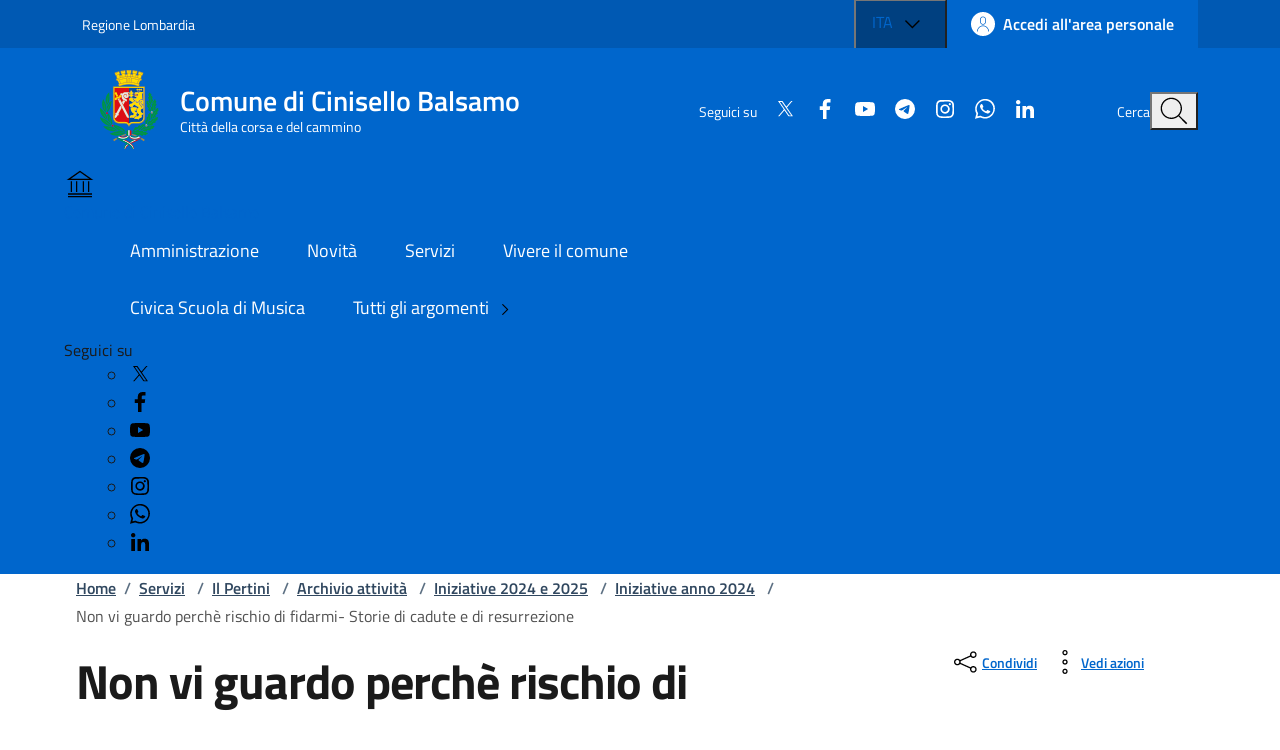

--- FILE ---
content_type: text/html; charset=utf-8
request_url: https://www.comune.cinisello-balsamo.mi.it/spip.php?article38552
body_size: 18555
content:

	<!DOCTYPE HTML>

	<html xml:lang="it" lang="it">

	<head>
		
			<title>Sito ufficiale del Comune di Cinisello Balsamo - Il Pertini</title>
			
			
				<!--[if lt IE 9]> <meta http-equiv="refresh" content="0;URL=https://www.comune.cinisello-balsamo.mi.it/spip.php?page=explorer8"> <![endif]-->
				
				<meta http-equiv="content-type" content="text/html; charset=utf-8" />
				
				<meta name="description" content="Martedì 17 Settembre, ore 21.00 - Il Pertini, Auditorium Falcone e Borsellino.

Interviene Don Claudio Burgio, autore del libro" />
				<meta name="keywords" content="" />
				<meta name="viewport" content="width=device-width, initial-scale=1" />
				<meta name="twitter:card" content="summary" />
				
				<meta name="twitter:site" content="Sito ufficiale del Comune di Cinisello Balsamo" />
				
				<meta name="twitter:title" content="Non vi guardo perchè rischio di fidarmi- Storie di cadute e di resurrezione" />
				
				<meta name="twitter:description" content="Martedì 17 Settembre, ore 21.00 - Il Pertini, Auditorium Falcone e Borsellino.

Interviene Don Claudio Burgio, autore del libro" />
				
				<meta name="twitter:image"
					content="https://www.comune.cinisello-balsamo.mi.it/IMG/arton38552.png" />
				
				<meta property="og:type" content="website" />
				<meta property="og:locale" content="it_IT" />
				
				<meta property="og:site_name" content="Sito ufficiale del Comune di Cinisello Balsamo" />
				
				<meta property="og:title" content="Non vi guardo perchè rischio di fidarmi- Storie di cadute e di resurrezione" />
				
				<meta property="og:description" content="Martedì 17 Settembre, ore 21.00 - Il Pertini, Auditorium Falcone e Borsellino.

Interviene Don Claudio Burgio, autore del libro" />
				
				<meta property="og:url" content="https://www.comune.cinisello-balsamo.mi.it/spip.php?article38552" />
				
				<meta property="og:image" content="https://www.comune.cinisello-balsamo.mi.it/IMG/arton38552.png" />
				
				<meta property="og:image:width" content="800" />
				
				<meta property="og:image:height" content="400" />

				<script type="text/javascript">/* <![CDATA[ */
var box_settings = {tt_img:true,sel_g:"#documents_portfolio a[type='image/jpeg'],#documents_portfolio a[type='image/png'],#documents_portfolio a[type='image/gif']",sel_c:".mediabox",trans:"elastic",speed:"200",ssSpeed:"2500",maxW:"90%",maxH:"90%",minW:"400px",minH:"",opa:"0.9",str_ssStart:"Presentazione",str_ssStop:"Stop",str_cur:"{current}/{total}",str_prev:"Precedente",str_next:"Prossimo",str_close:"Chiudi",splash_url:""};
var box_settings_splash_width = "600px";
var box_settings_splash_height = "90%";
var box_settings_iframe = true;
/* ]]> */</script>
<!-- insert_head_css --><link rel="stylesheet" href="plugins-dist/mediabox/colorbox/black-striped/colorbox.css" type="text/css" media="all" /><link rel='stylesheet' type='text/css' media='all' href='plugins-dist/porte_plume/css/barre_outils.css' />
<link rel='stylesheet' type='text/css' media='all' href='spip.php?page=barre_outils_icones.css' />

<link rel='stylesheet' type='text/css' media='all' href='plugins/image_responsive/image_responsive.css'>

<link rel="stylesheet" href="plugins/enluminures_typographiques_v3/css/enluminurestypo.css" type="text/css" media="all" /><link rel="stylesheet" type="text/css" href="plugins/cookiebar_3_0/css/jquery.cookiebar.css" />
				<script src="https://code.jquery.com/jquery-3.7.1.min.js"
    integrity="sha256-/JqT3SQfawRcv/BIHPThkBvs0OEvtFFmqPF/lYI/Cxo=" crossorigin="anonymous"></script>

<!-- ! Old base style -->
<!-- <link rel="stylesheet" href="./sviluppo/css/w3.css"> -->


<!-- <link rel="stylesheet" href="https://www.comune.cinisello-balsamo.mi.it/sviluppo/css/all.min.css"> -->
<!-- <link rel="stylesheet" href="https://www.comune.cinisello-balsamo.mi.it/sviluppo/css/font-awesome.min.css"> -->

<link rel="stylesheet" href="sviluppo/n/css/bootstrap-italia.min.css" type="text/css">
<!-- <link rel="stylesheet" href="sviluppo/n/css/bootstrap-italia-comuni.css" type="text/css" class=""> -->


<script src="sviluppo/n/js/bootstrap-italia.bundle.min.js"></script>
<script defer>
    $(window).on("load", function () {
        bootstrap.loadFonts("sviluppo/n/fonts")
    });
</script>
<script src="sviluppo/n/js/scripts.js" defer></script>

<link rel="stylesheet" href="squelettes/sviluppo/n/style.css" type="text/css" class="">

<script src="squelettes/sviluppo/n/pagination.js?1756204245" defer></script>
<script src="squelettes/sviluppo/n/table.js" defer></script>


<script src="https://cdnjs.cloudflare.com/ajax/libs/galleria/1.6.1/galleria.min.js"></script>

<!-- <script type='text/javascript'>
    document.addEventListener('DOMContentLoaded', function () {
        setTimeout(function () {
            // 1. Creiamo l'elemento che vogliamo aggiungere
            var el_jquery = document.createElement('script');
            var el_galleria = document.createElement('script');

            el_jquery.src = 'https://code.jquery.com/jquery-3.7.1.min.js';
            el_jquery.integrity = 'sha256-/JqT3SQfawRcv/BIHPThkBvs0OEvtFFmqPF/lYI/Cxo=';
            el_jquery.crossOrigin = 'anonymous';

            el_galleria.src = 'https://cdnjs.cloudflare.com/ajax/libs/galleria/1.6.1/galleria.min.js';

            // Se volessi aggiungere un tag <script>
            /*
            var nuovoElemento = document.createElement('script');
            nuovoElemento.type = 'text/javascript';
            nuovoElemento.src = 'mio-script-aggiuntivo.js'; // Sostituisci con il tuo URL
            */

            // 2. Troviamo l'elemento <head>
            var head = document.head || document.getElementsByTagName('head')[0];

            // 3. Aggiungiamo l'elemento a <head>
            head.appendChild(el_jquery);
            head.appendChild(el_galleria);

            console.log('Elemento aggiunto a <head> dopo 500ms.');

        }, 600); // Ritardo di 500 millisecondi
    });
</script> -->

<script defer>
    // Assicuriamoci che il DOM sia pronto
    $(document).ready(function () {
        // Cache del selettore per performance (evita di cercarlo a ogni scroll)
        var $contentSection = $('.it-page-sections-container');
        var $progressBar = $('.it-navscroll-progressbar');

        $(window).on('scroll', function () {
            // Se la sezione non esiste nella pagina, esci per evitare errori
            if ($contentSection.length === 0) return;

            // 1. Ottieni le misure attuali
            var scrollTop = $(window).scrollTop();      // Quanto hai scrollato dall'inizio pagina
            var winHeight = $(window).height();         // Altezza della finestra visibile

            var sectionOffset = $contentSection.offset().top; // Dove inizia il contenuto (in pixel dall'alto)
            var sectionHeight = $contentSection.outerHeight(); // Quanto è alto il contenuto

            // 2. Calcola la distanza "scrollabile" utile del contenuto
            // È l'altezza del contenuto meno l'altezza della finestra
            // (perché quando il fondo del contenuto tocca il fondo finestra, hai finito)
            var scrollableDistance = sectionHeight - winHeight;

            // 3. Calcola quanto hai viaggiato DENTRO la sezione
            // (Scroll attuale - Inizio sezione)
            var scrolledInSection = scrollTop - sectionOffset;

            // 4. Calcola la percentuale
            var percent = 0;

            if (scrollableDistance > 0) {
                percent = (scrolledInSection / scrollableDistance) * 100;
            } else {
                // Caso raro: il contenuto è più piccolo della finestra, è subito 100% appena arrivi
                percent = 100;
            }

            // 5. "Clamp" dei valori: forza tra 0 e 100
            // (Esclude header sopra e footer sotto)
            if (percent < 0) {
                percent = 0;
            } else if (percent > 100) {
                percent = 100;
            }

            // 6. Applica lo stile
            $progressBar.css('width', percent + '%');
            $progressBar.attr('aria-valuenow', Math.round(percent));

            // Debug in console per verificare (puoi rimuoverlo dopo)
            // console.table({ 'Scroll': scrollTop, 'Inizio Sezione': sectionOffset, 'Perc%': percent });
        });
    });
</script>

<!-- Lucide icons -->
<script src="https://unpkg.com/lucide@latest"></script>
<script defer>
    $(window).on("load", function () {
        lucide.createIcons();
    });
</script>

<!-- Matomo -->
<script>
  var _paq = window._paq = window._paq || [];
  /* tracker methods like "setCustomDimension" should be called before "trackPageView" */
  _paq.push(['trackPageView']);
  _paq.push(['enableLinkTracking']);
  (function() {
    var u="https://ingestion.webanalytics.italia.it/";
    _paq.push(['setTrackerUrl', u+'matomo.php']);
    _paq.push(['setSiteId', '5550']);
    var d=document, g=d.createElement('script'), s=d.getElementsByTagName('script')[0];
    g.async=true; g.src=u+'matomo.js'; s.parentNode.insertBefore(g,s);
  })();
</script>
<!-- End Matomo Code -->
<script src="prive/javascript/jquery.js?1483011905" type="text/javascript"></script>

<script src="prive/javascript/jquery.form.js?1483011905" type="text/javascript"></script>

<script src="prive/javascript/jquery.autosave.js?1483011905" type="text/javascript"></script>

<script src="prive/javascript/jquery.placeholder-label.js?1483011905" type="text/javascript"></script>

<script src="prive/javascript/ajaxCallback.js?1483011905" type="text/javascript"></script>

<script src="prive/javascript/jquery.cookie.js?1483011905" type="text/javascript"></script>
<!-- insert_head -->
	<script src="plugins-dist/mediabox/javascript/jquery.colorbox.js?1483011930" type="text/javascript"></script>
	<script src="plugins-dist/mediabox/javascript/spip.mediabox.js?1483011930" type="text/javascript"></script><script type='text/javascript' src='plugins-dist/porte_plume/javascript/jquery.markitup_pour_spip.js'></script>
<script type='text/javascript' src='plugins-dist/porte_plume/javascript/jquery.previsu_spip.js'></script>
<script type='text/javascript' src='spip.php?page=porte_plume_start.js&amp;lang=it'></script>
<script language='javascript' type='text/JavaScript'>var freeradioRoot="plugins/freeradio/"</script>
<script src='plugins/freeradio/javascript/freeradio_spip-min.js' type='text/javascript'></script>
<link rel='stylesheet' href='plugins/freeradio/css/freeradio.css' type='text/css' media='all' />
<script>htactif=0;document.createElement('picture');</script>
<script type='text/javascript' src='plugins/image_responsive/javascript/rAF.js'></script>
<script type='text/javascript' src='plugins/image_responsive/javascript/jquery.smartresize.js'></script>
<script type='text/javascript' src='plugins/image_responsive/javascript/image_responsive.js'></script>
<script type='text/javascript' src='plugins/image_responsive/javascript/picturefill.js'></script>
		<!-- CSS/JS JEUX (AUTO) -->
<script type='text/javascript' src='plugins/swfobject/javascript/swfobject.js'></script>
<script type='text/javascript' src='local/cache-js/jsdyn-jquery_cookiebar_js-833eb78f.js'></script>
<script type='text/javascript' src='plugins/cookiebar_3_0/js/jquery.cookiebar.call.js'></script>
	</head>

	<body>
		<div class="skiplink">
    <a class="visually-hidden-focusable" href="#main-container">Vai ai contenuti</a>
    <a class="visually-hidden-focusable" href="#footer">Vai al footer</a>

</div><!-- /skiplink -->

<header class="it-header-wrapper" data-bs-target="#header-nav-wrapper">
    <div class="it-header-slim-wrapper">
        <div class="container">
            <div class="row">
                <div class="col-12">

                    <div class="it-header-slim-wrapper-content">
                        <a class="d-lg-block navbar-brand" target="_blank"
                            href="https://www.regione.lombardia.it/wps/portal/istituzionale/"
                            aria-label="Vai al portale Regione Lombardia - link esterno - apertura nuova scheda"
                            title="Vai al portale Regione Lombardia">Regione Lombardia</a>

                        <div class="it-header-slim-right-zone" role="navigation">

                            <div class="nav-item dropdown">

                                <button type="button" class="nav-link dropdown-toggle" data-bs-toggle="dropdown"
                                    aria-expanded="false" aria-controls="languages" aria-haspopup="true">
                                    <span class="visually-hidden">Lingua attiva:</span>
                                    <span>ITA</span>
                                    <svg class="icon">
                                        <use href="sviluppo/n/svg/sprites.svg#it-expand"></use>
                                    </svg>
                                </button>

                                <div class="dropdown-menu">
                                    <div class="row">
                                        <div class="col-12">
                                            <div class="link-list-wrapper">
                                                <ul class="link-list">
                                                    <li><a class="dropdown-item list-item" href="#"><span>ITA <span
                                                                    class="visually-hidden">selezionata</span></span></a>
                                                    </li>
                                                    <li><a class="dropdown-item list-item" href="#"><span>ENG</span></a>
                                                    </li>
                                                </ul>
                                            </div>
                                        </div>
                                    </div>
                                </div>

                            </div>

                            <a class="btn btn-primary btn-icon btn-full" href="https://comune.cinisello-balsamo.mi.it/sol" data-element="personal-area-login">
                                <span class="rounded-icon" aria-hidden="true">
                                    <svg class="icon icon-primary">
                                        <use xlink:href="sviluppo/n/svg/sprites.svg#it-user"></use>
                                    </svg>
                                </span>
                                <span class="d-none d-lg-block">Accedi all'area personale</span>
                            </a>

                        </div>

                    </div>
                </div>
            </div>
        </div>
    </div>

    <div class="it-nav-wrapper">
        <div class="it-header-center-wrapper">
            <div class="container">
                <div class="row">
                    <div class="col-12">
                        <div class="it-header-center-content-wrapper">
                            <div class="it-brand-wrapper">
                                <a href="https://comune.cinisello-balsamo.mi.it" class="it-brand-link">
                                    <svg width="82" height="82" class="icon" aria-hidden="true">
                                        <!-- <image xlink:href="../assets/images/logo-comune.svg"/> -->
                                        <image xlink:href="IMG/n_scudettoCB.png" />
                                    </svg>
                                    <div class="it-brand-text">
                                        <div class="it-brand-title">Comune di Cinisello Balsamo</div>
                                        <div class="it-brand-tagline d-none d-md-block">Città della corsa e del
                                            cammino</div>
                                    </div>
                                </a>
                            </div>
                            <div class="it-right-zone">
                                <div class="it-socials d-none d-lg-flex">
                                    <span>Seguici su</span>

                                    <!-- Social -->

                                    <!-- =========================================================
    FOND: sviluppo/n/social
    ---------------------------------------------------------
    SCOPO:
    Questo fond include l’elenco dei link ai canali social del Comune 
    (es. Twitter, Facebook, YouTube, Instagram, ecc.)
    con le relative icone SVG secondo lo stile Bootstrap Italia.

    UTILIZZO:
    Inserire all’interno di un template SPIP con la sintassi:

      # INCLURE{fond=sviluppo/n/social, ul_class=..., li_class=..., color=..., display=...}

    PARAMETRI DISPONIBILI:
    ---------------------------------------------------------
    • ul_class   →  (string) Classe CSS da assegnare al tag <ul>
                    Esempio: "link-inline text-start social" 
                    (per layout orizzontale con allineamento a sinistra)
    
    • li_class   →  (string) Classe CSS da assegnare ai singoli <li>
                    Esempio: "list-inline-item" (per icone in linea)
    
    • color      →  (string) Colore delle icone (colore Bootstrap Italia)
                    Esempio: "white", "black", "primary", ecc.
                    Applica la classe `icon-[color]` al tag <svg>

    • display    →  (bool, opzionale) Se “true”, mostra anche il testo 
                    accanto all’icona (es. “Twitter”, “Facebook”).
                    Se omesso o false, vengono mostrate solo le icone.

    ESEMPI DI UTILIZZO:
    ---------------------------------------------------------
    1️  Solo icone bianche, inline
        # INCLURE{fond=sviluppo/n/social, ul_class=link-inline social, li_class=list-inline-item, color=white}

    2️  Icone con testo, colore nero
        # INCLURE{fond=sviluppo/n/social, ul_class=link-list, li_class=list-item, color=black, display=true}

    3️  Versione di default (senza parametri)
        # INCLURE{fond=sviluppo/n/social}

    STRUTTURA HTML GENERATA:
    ---------------------------------------------------------
    <ul class="[ul_class]">
      <li class="[li_class]">
        <a href="https://x.com/comunecb">
          <svg class="icon icon-sm icon-[color]">
            <use xlink:href="sviluppo/n/svg/sprites.svg#it-twitter"></use>
          </svg>
          <span>Twitter</span>  ← mostrato solo se display=true
        </a>
      </li>
      ...
    </ul>

    NOTE:
    ---------------------------------------------------------
    • Le icone sono gestite tramite lo sprite SVG di Bootstrap Italia.
    • Il percorso BASEURLBOOTSTRAP è definito nel fond PHP.
    • Per aggiungere nuovi canali social, modificare il file:
        /sviluppo/n/social.html
    • Non inserire stili inline: usare classi Bootstrap o SCSS personalizzati.
========================================================= -->







<ul >
  <!-- X / Twitter -->
  <li >
    <a href=" https://x.com/comunecb"
      target="_blank" rel="noopener noreferrer" aria-label="Condividi su X">
      <svg class="icon icon-sm icon- align-top">
        <use xlink:href="sviluppo/n/svg/sprites.svg#it-twitter"></use>
      </svg>
      
    </a>
  </li>

  <!-- Facebook (richiede URL per la condivisione) -->
  <li >
    <a href=" https://www.facebook.com/comunedicinisellobalsamo"
      target="_blank" rel="noopener noreferrer" aria-label="Condividi su Facebook">
      <svg class="icon icon-sm icon- align-top">
        <use xlink:href="sviluppo/n/svg/sprites.svg#it-facebook"></use>
      </svg>
      
    </a>
  </li>

  <!-- YouTube (niente endpoint share: sempre profilo) -->
  <li >
    <a href="https://www.youtube.com/user/YouCiniselloBalsamo" target="_blank" rel="noopener noreferrer"
      aria-label="Visita YouTube">
      <svg class="icon icon-sm icon- align-top">
        <use xlink:href="sviluppo/n/svg/sprites.svg#it-youtube"></use>
      </svg>
      
    </a>
  </li>

  <!-- Telegram -->
  <li >
    <a href=" http://t.me/newsdaCiniselloBalsamo"
      target="_blank" rel="noopener noreferrer" aria-label="Condividi su Telegram">
      <svg class="icon icon-sm icon- align-top">
        <use xlink:href="sviluppo/n/svg/sprites.svg#it-telegram"></use>
      </svg>
      
    </a>
  </li>

  <!-- Instagram (niente endpoint share: sempre profilo) -->
  <li >
    <a href="https://www.instagram.com/comunecinisellobalsamo/" target="_blank" rel="noopener noreferrer"
      aria-label="Visita Instagram">
      <svg class="icon icon-sm icon- align-top">
        <use xlink:href="sviluppo/n/svg/sprites.svg#it-instagram"></use>
      </svg>
      
    </a>
  </li>

  <!-- WhatsApp -->
  <li >
    <a href=" https://www.whatsapp.com/channel/0029VaeodwH8F2pBqjzezb0t"
      target="_blank" rel="noopener noreferrer" aria-label="Condividi su WhatsApp">
      <svg class="icon icon-sm icon- align-top">
        <use xlink:href="sviluppo/n/svg/sprites.svg#it-whatsapp"></use>
      </svg>
      
    </a>
  </li>

  <!-- LinkedIn (richiede URL per la condivisione) -->
  <li >
    <a href=" https://www.linkedin.com/company/comune-di-cinisello-balsamo/"
      target="_blank" rel="noopener noreferrer" aria-label="Condividi su LinkedIn">
      <svg class="icon icon-sm icon- align-top">
        <use xlink:href="sviluppo/n/svg/sprites.svg#it-linkedin"></use>
      </svg>
      
    </a>
  </li>
</ul></div>
                                <div class="it-search-wrapper">
                                    <span class="d-none d-md-block">Cerca</span>
                                    <button class="search-link rounded-icon" type="button" data-bs-toggle="modal"
                                        data-bs-target="#search-modal" aria-label="Cerca nel sito">
                                        <svg class="icon">
                                            <use href="sviluppo/n/svg/sprites.svg#it-search"></use>
                                        </svg>
                                    </button>
                                </div>
                            </div>
                        </div>
                    </div>
                </div>
            </div>
        </div>



        <div class="it-header-navbar-wrapper" id="header-nav-wrapper">
            <div class="container">
                <div class="row">
                    <div class="col-12">
                        <!--start nav-->
                        <div class="navbar navbar-expand-lg has-megamenu">
                            <button class="custom-navbar-toggler" type="button" aria-controls="nav4"
                                aria-expanded="false" aria-label="Mostra/Nascondi la navigazione" data-bs-target="#nav4"
                                data-bs-toggle="navbarcollapsible">
                                <svg class="icon">
                                    <use href="sviluppo/n/svg/sprites.svg#it-burger"></use>
                                </svg>
                            </button>
                            <div class="navbar-collapsable" id="nav4">
                                <div class="overlay" style="display: none;"></div>
                                <div class="close-div">
                                    <button class="btn close-menu" type="button">
                                        <span class="visually-hidden">Nascondi la navigazione</span>
                                        <svg class="icon">
                                            <use href="sviluppo/n/svg/sprites.svg#it-close-big"></use>
                                        </svg>
                                    </button>
                                </div>
                                <div class="menu-wrapper">
                                    <a href="https://www.comune.cinisello-balsamo.mi.it" class="logo-hamburger">
                                        <svg class="icon" aria-hidden="true">
                                            <use href="sviluppo/n/svg/sprites.svg#it-pa"></use>
                                        </svg>
                                        <div class="it-brand-text">
                                            <div class="it-brand-title">Comune di Cinisello Balsamo</div>
                                        </div>
                                    </a>
                                    <nav aria-label="Principale">
                                        <ul class="navbar-nav" data-element="main-navigation">
                                            <li class="nav-item">
                                                <a class="nav-link" href="spip.php?article40232"
                                                    data-element="management">
                                                    <span class="fw-normal">Amministrazione</span>
                                                </a>
                                            </li>
                                            <li class="nav-item">
                                                <a class="nav-link" href="spip.php?article40235"
                                                    data-element="news">
                                                    <span class="fw-normal">Novità</span>
                                                </a>
                                            </li>
                                            <li class="nav-item">
                                                <a class="nav-link" href="spip.php?rubrique1"
                                                    data-element="all-services">
                                                    <span class="fw-normal">Servizi</span>
                                                </a>
                                            </li>
                                            <li class="nav-item">
                                                <a class="nav-link" href="spip.php?article40772"
                                                    data-element="live">
                                                    <span class="fw-normal">Vivere il comune</span>
                                                </a>
                                            </li>
                                        </ul>
                                    </nav>
                                    <nav aria-label="Secondaria">
                                        <ul class="navbar-nav navbar-secondary">
                                            
                                                <li class="nav-item">
                                                    <a class="nav-link"
                                                        href="spip.php?rubrique260">Civica Scuola di Musica </a>
                                                </li>
                                                
                                                <li class="nav-item">
                                                    <a class="nav-link" href="spip.php?article40674"
                                                        data-element="all-topics">
                                                        <span>Tutti gli argomenti
                                                            <svg class="icon icon-sm">
                                                                <use
                                                                    xlink:href="sviluppo/n/svg/sprites.svg#it-chevron-right">
                                                                </use>
                                                            </svg>
                                                        </span>
                                                    </a>
                                                </li>
                                        </ul>
                                    </nav>

                                    <div class="it-socials">
                                        <span>Seguici su</span>

                                        <!-- Social -->
                                        <ul>
                                            <!-- =========================================================
    FOND: sviluppo/n/social
    ---------------------------------------------------------
    SCOPO:
    Questo fond include l’elenco dei link ai canali social del Comune 
    (es. Twitter, Facebook, YouTube, Instagram, ecc.)
    con le relative icone SVG secondo lo stile Bootstrap Italia.

    UTILIZZO:
    Inserire all’interno di un template SPIP con la sintassi:

      # INCLURE{fond=sviluppo/n/social, ul_class=..., li_class=..., color=..., display=...}

    PARAMETRI DISPONIBILI:
    ---------------------------------------------------------
    • ul_class   →  (string) Classe CSS da assegnare al tag <ul>
                    Esempio: "link-inline text-start social" 
                    (per layout orizzontale con allineamento a sinistra)
    
    • li_class   →  (string) Classe CSS da assegnare ai singoli <li>
                    Esempio: "list-inline-item" (per icone in linea)
    
    • color      →  (string) Colore delle icone (colore Bootstrap Italia)
                    Esempio: "white", "black", "primary", ecc.
                    Applica la classe `icon-[color]` al tag <svg>

    • display    →  (bool, opzionale) Se “true”, mostra anche il testo 
                    accanto all’icona (es. “Twitter”, “Facebook”).
                    Se omesso o false, vengono mostrate solo le icone.

    ESEMPI DI UTILIZZO:
    ---------------------------------------------------------
    1️  Solo icone bianche, inline
        # INCLURE{fond=sviluppo/n/social, ul_class=link-inline social, li_class=list-inline-item, color=white}

    2️  Icone con testo, colore nero
        # INCLURE{fond=sviluppo/n/social, ul_class=link-list, li_class=list-item, color=black, display=true}

    3️  Versione di default (senza parametri)
        # INCLURE{fond=sviluppo/n/social}

    STRUTTURA HTML GENERATA:
    ---------------------------------------------------------
    <ul class="[ul_class]">
      <li class="[li_class]">
        <a href="https://x.com/comunecb">
          <svg class="icon icon-sm icon-[color]">
            <use xlink:href="sviluppo/n/svg/sprites.svg#it-twitter"></use>
          </svg>
          <span>Twitter</span>  ← mostrato solo se display=true
        </a>
      </li>
      ...
    </ul>

    NOTE:
    ---------------------------------------------------------
    • Le icone sono gestite tramite lo sprite SVG di Bootstrap Italia.
    • Il percorso BASEURLBOOTSTRAP è definito nel fond PHP.
    • Per aggiungere nuovi canali social, modificare il file:
        /sviluppo/n/social.html
    • Non inserire stili inline: usare classi Bootstrap o SCSS personalizzati.
========================================================= -->







<ul >
  <!-- X / Twitter -->
  <li >
    <a href=" https://x.com/comunecb"
      target="_blank" rel="noopener noreferrer" aria-label="Condividi su X">
      <svg class="icon icon-sm icon- align-top">
        <use xlink:href="sviluppo/n/svg/sprites.svg#it-twitter"></use>
      </svg>
      
    </a>
  </li>

  <!-- Facebook (richiede URL per la condivisione) -->
  <li >
    <a href=" https://www.facebook.com/comunedicinisellobalsamo"
      target="_blank" rel="noopener noreferrer" aria-label="Condividi su Facebook">
      <svg class="icon icon-sm icon- align-top">
        <use xlink:href="sviluppo/n/svg/sprites.svg#it-facebook"></use>
      </svg>
      
    </a>
  </li>

  <!-- YouTube (niente endpoint share: sempre profilo) -->
  <li >
    <a href="https://www.youtube.com/user/YouCiniselloBalsamo" target="_blank" rel="noopener noreferrer"
      aria-label="Visita YouTube">
      <svg class="icon icon-sm icon- align-top">
        <use xlink:href="sviluppo/n/svg/sprites.svg#it-youtube"></use>
      </svg>
      
    </a>
  </li>

  <!-- Telegram -->
  <li >
    <a href=" http://t.me/newsdaCiniselloBalsamo"
      target="_blank" rel="noopener noreferrer" aria-label="Condividi su Telegram">
      <svg class="icon icon-sm icon- align-top">
        <use xlink:href="sviluppo/n/svg/sprites.svg#it-telegram"></use>
      </svg>
      
    </a>
  </li>

  <!-- Instagram (niente endpoint share: sempre profilo) -->
  <li >
    <a href="https://www.instagram.com/comunecinisellobalsamo/" target="_blank" rel="noopener noreferrer"
      aria-label="Visita Instagram">
      <svg class="icon icon-sm icon- align-top">
        <use xlink:href="sviluppo/n/svg/sprites.svg#it-instagram"></use>
      </svg>
      
    </a>
  </li>

  <!-- WhatsApp -->
  <li >
    <a href=" https://www.whatsapp.com/channel/0029VaeodwH8F2pBqjzezb0t"
      target="_blank" rel="noopener noreferrer" aria-label="Condividi su WhatsApp">
      <svg class="icon icon-sm icon- align-top">
        <use xlink:href="sviluppo/n/svg/sprites.svg#it-whatsapp"></use>
      </svg>
      
    </a>
  </li>

  <!-- LinkedIn (richiede URL per la condivisione) -->
  <li >
    <a href=" https://www.linkedin.com/company/comune-di-cinisello-balsamo/"
      target="_blank" rel="noopener noreferrer" aria-label="Condividi su LinkedIn">
      <svg class="icon icon-sm icon- align-top">
        <use xlink:href="sviluppo/n/svg/sprites.svg#it-linkedin"></use>
      </svg>
      
    </a>
  </li>
</ul></ul>

                                    </div>
                                </div>
                            </div>
                        </div>
                    </div>
                </div>
            </div>
        </div>
    </div>
</header><main>
        <div class="container" id="main-container">
            <div class="row">
                <div class="col px-lg-4">
                    <div class="cmp-breadcrumbs" role="navigation">
    <nav class="breadcrumb-container" aria-label="breadcrumb">
        <ol class="breadcrumb p-0" data-element="breadcrumb">
            <li class="breadcrumb-item"><a href="https://www.comune.cinisello-balsamo.mi.it">Home</a><span class="separator">/</span>
            </li>

            
                <li class="breadcrumb-item">
                    <a href="spip.php?rubrique1">Servizi</a>
                    <span class="separator">/</span>
                </li>
                
                <li class="breadcrumb-item">
                    <a href="spip.php?rubrique107">Il Pertini</a>
                    <span class="separator">/</span>
                </li>
                
                <li class="breadcrumb-item">
                    <a href="spip.php?rubrique278">Archivio attività</a>
                    <span class="separator">/</span>
                </li>
                
                <li class="breadcrumb-item">
                    <a href="spip.php?rubrique2323">Iniziative 2024 e 2025</a>
                    <span class="separator">/</span>
                </li>
                

                
                    <li class="breadcrumb-item">
                        <a href="spip.php?rubrique5157">Iniziative anno 2024</a>
                         <span class="separator">/</span>
                    </li>
                    

                    
                        
                            <li class=" breadcrumb-item active" aria-current="page">
                                Non vi guardo perchè rischio di fidarmi- Storie di cadute e di resurrezione
                            </li>
                            
                            
        </ol>
    </nav>
</div></div>
            </div>
            <div class="row">
                <div class="col-lg-8 px-lg-4 py-lg-2">
                     <h1 data-audio="">
                        Non vi guardo perchè rischio di fidarmi- Storie di cadute e di resurrezione
                    </h1>
                    <h2 class="visually-hidden">Dettagli della notizia</h2>
                    <p data-audio="">
                        <p>Martedì 17 Settembre, ore 21.00 - Il Pertini, Auditorium Falcone e Borsellino.<br class='autobr' />
Interviene Don Claudio Burgio, autore del libro</p>
                    </p>
                    <div class="row mt-5 mb-4">
                        <div class="col-6">
                            <small>Pubblicato il:</small>
                            <p class="fw-semibold">23 luglio 2024</p>
                        </div>
                        <!-- <div class="col-6">
                            <small>Tempo di lettura stimato:</small>
                            <p class="fw-semibold">
                                7 min
                            </p>
                        </div>-->
                    </div>
                </div>


                <div class="col-lg-3 offset-lg-1">
                    <div class="dropdown d-inline">
                        <button aria-label="condividi sui social"
                            class="btn btn-dropdown dropdown-toggle text-decoration-underline d-inline-flex align-items-center fs-0"
                            type="button" id="shareActions" data-bs-toggle="dropdown" aria-haspopup="true"
                            aria-expanded="false">
                            <svg class="icon" aria-hidden="true">
                                <use xlink:href="sviluppo/n/svg/sprites.svg#it-share"></use>
                            </svg>
                            <small>Condividi</small>
                        </button>
                        <div class="dropdown-menu p-2 w-auto shadow-lg text-nowrap" aria-labelledby="shareActions"
                            style="min-width: auto; width: max-content;">
                            <div class="link-list-wrapper">
                                <!-- =========================================================
    FOND: sviluppo/n/social
    ---------------------------------------------------------
    SCOPO:
    Questo fond include l’elenco dei link ai canali social del Comune 
    (es. Twitter, Facebook, YouTube, Instagram, ecc.)
    con le relative icone SVG secondo lo stile Bootstrap Italia.

    UTILIZZO:
    Inserire all’interno di un template SPIP con la sintassi:

      # INCLURE{fond=sviluppo/n/social, ul_class=..., li_class=..., color=..., display=...}

    PARAMETRI DISPONIBILI:
    ---------------------------------------------------------
    • ul_class   →  (string) Classe CSS da assegnare al tag <ul>
                    Esempio: "link-inline text-start social" 
                    (per layout orizzontale con allineamento a sinistra)
    
    • li_class   →  (string) Classe CSS da assegnare ai singoli <li>
                    Esempio: "list-inline-item" (per icone in linea)
    
    • color      →  (string) Colore delle icone (colore Bootstrap Italia)
                    Esempio: "white", "black", "primary", ecc.
                    Applica la classe `icon-[color]` al tag <svg>

    • display    →  (bool, opzionale) Se “true”, mostra anche il testo 
                    accanto all’icona (es. “Twitter”, “Facebook”).
                    Se omesso o false, vengono mostrate solo le icone.

    ESEMPI DI UTILIZZO:
    ---------------------------------------------------------
    1️  Solo icone bianche, inline
        # INCLURE{fond=sviluppo/n/social, ul_class=link-inline social, li_class=list-inline-item, color=white}

    2️  Icone con testo, colore nero
        # INCLURE{fond=sviluppo/n/social, ul_class=link-list, li_class=list-item, color=black, display=true}

    3️  Versione di default (senza parametri)
        # INCLURE{fond=sviluppo/n/social}

    STRUTTURA HTML GENERATA:
    ---------------------------------------------------------
    <ul class="[ul_class]">
      <li class="[li_class]">
        <a href="https://x.com/comunecb">
          <svg class="icon icon-sm icon-[color]">
            <use xlink:href="sviluppo/n/svg/sprites.svg#it-twitter"></use>
          </svg>
          <span>Twitter</span>  ← mostrato solo se display=true
        </a>
      </li>
      ...
    </ul>

    NOTE:
    ---------------------------------------------------------
    • Le icone sono gestite tramite lo sprite SVG di Bootstrap Italia.
    • Il percorso BASEURLBOOTSTRAP è definito nel fond PHP.
    • Per aggiungere nuovi canali social, modificare il file:
        /sviluppo/n/social.html
    • Non inserire stili inline: usare classi Bootstrap o SCSS personalizzati.
========================================================= -->







<ul  class="link-list" >
  <!-- X / Twitter -->
  <li  class="list-item" >
    <a href=" https://twitter.com/intent/tweet?text=https%3A%2F%2Fwww.comune.cinisello-balsamo.mi.it%2Fspip.php%3Farticle38552"
      target="_blank" rel="noopener noreferrer" aria-label="Condividi su X">
      <svg class="icon icon-sm icon-black align-top">
        <use xlink:href="sviluppo/n/svg/sprites.svg#it-twitter"></use>
      </svg>
       <span>Twitter</span>
    </a>
  </li>

  <!-- Facebook (richiede URL per la condivisione) -->
  <li  class="list-item" >
    <a href="  https://www.facebook.com/sharer/sharer.php?u=https%3A%2F%2Fwww.comune.cinisello-balsamo.mi.it%2Fspip.php%3Farticle38552"
      target="_blank" rel="noopener noreferrer" aria-label="Condividi su Facebook">
      <svg class="icon icon-sm icon-black align-top">
        <use xlink:href="sviluppo/n/svg/sprites.svg#it-facebook"></use>
      </svg>
       <span>Facebook</span>
    </a>
  </li>

  <!-- YouTube (niente endpoint share: sempre profilo) -->
  <li  class="list-item" >
    <a href="https://www.youtube.com/user/YouCiniselloBalsamo" target="_blank" rel="noopener noreferrer"
      aria-label="Visita YouTube">
      <svg class="icon icon-sm icon-black align-top">
        <use xlink:href="sviluppo/n/svg/sprites.svg#it-youtube"></use>
      </svg>
       <span>YouTube</span>
    </a>
  </li>

  <!-- Telegram -->
  <li  class="list-item" >
    <a href=" https://t.me/share/url?text=https%3A%2F%2Fwww.comune.cinisello-balsamo.mi.it%2Fspip.php%3Farticle38552"
      target="_blank" rel="noopener noreferrer" aria-label="Condividi su Telegram">
      <svg class="icon icon-sm icon-black align-top">
        <use xlink:href="sviluppo/n/svg/sprites.svg#it-telegram"></use>
      </svg>
       <span>Telegram</span>
    </a>
  </li>

  <!-- Instagram (niente endpoint share: sempre profilo) -->
  <li  class="list-item" >
    <a href="https://www.instagram.com/comunecinisellobalsamo/" target="_blank" rel="noopener noreferrer"
      aria-label="Visita Instagram">
      <svg class="icon icon-sm icon-black align-top">
        <use xlink:href="sviluppo/n/svg/sprites.svg#it-instagram"></use>
      </svg>
       <span>Instagram</span>
    </a>
  </li>

  <!-- WhatsApp -->
  <li  class="list-item" >
    <a href=" https://api.whatsapp.com/send?text=https%3A%2F%2Fwww.comune.cinisello-balsamo.mi.it%2Fspip.php%3Farticle38552"
      target="_blank" rel="noopener noreferrer" aria-label="Condividi su WhatsApp">
      <svg class="icon icon-sm icon-black align-top">
        <use xlink:href="sviluppo/n/svg/sprites.svg#it-whatsapp"></use>
      </svg>
       <span>WhatsApp</span>
    </a>
  </li>

  <!-- LinkedIn (richiede URL per la condivisione) -->
  <li  class="list-item" >
    <a href="  https://www.linkedin.com/sharing/share-offsite/?url=https%3A%2F%2Fwww.comune.cinisello-balsamo.mi.it%2Fspip.php%3Farticle38552"
      target="_blank" rel="noopener noreferrer" aria-label="Condividi su LinkedIn">
      <svg class="icon icon-sm icon-black align-top">
        <use xlink:href="sviluppo/n/svg/sprites.svg#it-linkedin"></use>
      </svg>
       <span>LinkedIn</span>
    </a>
  </li>
</ul></div>
                        </div>
                    </div>
                    <div class="dropdown d-inline">
                        <button aria-label="vedi azioni da compiere sulla pagina"
                            class="btn btn-dropdown dropdown-toggle text-decoration-underline d-inline-flex align-items-center fs-0"
                            type="button" id="viewActions" data-bs-toggle="dropdown" aria-haspopup="true"
                            aria-expanded="false" data-focus-mouse="false">
                            <svg class="icon" aria-hidden="true">
                                <use xlink:href="sviluppo/n/svg/sprites.svg#it-more-items"></use>
                            </svg>
                            <small>Vedi azioni</small>
                        </button>
                        <div class="dropdown-menu shadow-lg" aria-labelledby="viewActions" style="">
                            <div class="link-list-wrapper">
                                <ul class="link-list" role="menu">
                                    <li role="none">
                                        <a class="list-item" href="javascript:print()" role="menuitem"
                                            data-focus-mouse="false">
                                            <svg class="icon" aria-hidden="true">
                                                <use xlink:href="sviluppo/n/svg/sprites.svg#it-print">
                                                </use>
                                            </svg>
                                            <span>Stampa</span>
                                        </a>
                                    </li>
                                    <li role="none">
                                        <a class="list-item" role="menuitem"
                                            onclick="listenElements(this, '[data-audio]')">
                                            <svg class="icon" aria-hidden="true">
                                                <use xlink:href="sviluppo/n/svg/sprites.svg#it-hearing">
                                                </use>
                                            </svg>
                                            <span>Ascolta</span>
                                        </a>
                                    </li>
                                    <li role="none">
                                        <a class="list-item" href="mailto:?subject=https://www.comune.cinisello-balsamo.mi.it/spip.php?article38552" 
                                            role="menuitem" data-focus-mouse="false">
                                            <svg class="icon" aria-hidden="true">
                                                <use xlink:href="sviluppo/n/svg/sprites.svg#it-mail">
                                                </use>
                                            </svg>
                                            <span>Invia</span>
                                        </a>
                                    </li>
                                </ul>
                            </div>
                        </div>
                    </div>
                    <div class="mt-4 mb-4">
                        <!-- <div class="row">
                            <span class="mb-2 small">Argomenti</span>
                        </div> -->
                        <!-- TODO - Modificare -->
                        <!-- <ul class="d-flex flex-wrap gap-1">
                            <li>
                                <a class="chip chip-simple" href="#">
                                    <span class="chip-label">Cultura</span>
                                </a>
                            </li>
                            <li>
                                <a class="chip chip-simple" href="#">
                                    <span class="chip-label">Muoversi</span>
                                </a>
                            </li>
                        </ul> -->
                    </div>
                </div>
            </div>
        </div>
        <!-- Banner image -->
        <!-- <div class="container-fluid my-3">
            <div class="row">
                <figure class="figure px-0 img-full">
                    <img src="https://images.unsplash.com/photo-1635859890085-ec8cb5466806?ixlib=rb-4.0.3&amp;ixid=MnwxMjA3fDB8MHxwaG90by1wYWdlfHx8fGVufDB8fHx8&amp;auto=format&amp;fit=crop&amp;w=1740&amp;q=80"
                        class="figure-img img-fluid"
                        alt="Un'immagine generica segnaposto con angoli arrotondati in una figura.">
                    <figcaption class="figure-caption text-center pt-3">Una didascalia per l'immagine sopra.
                    </figcaption>
                </figure>
            </div>
        </div> -->
        <div class="container">
            <div class="row border-top border-light row-column-border row-column-menu-left">
                <aside class="col-lg-3">
                    <div class="cmp-navscroll sticky-top" aria-labelledby="accordion-title-one">
                        <nav class="navbar it-navscroll-wrapper navbar-expand-lg" aria-label="INDICE DELLA PAGINA"
                            data-bs-navscroll="">
                            <div class="navbar-custom" id="navbarNavProgress">
                                <div class="menu-wrapper">
                                    <div class="link-list-wrapper">
                                        <div class="accordion">
                                            <div class="accordion-item">
                                                <span class="accordion-header" id="accordion-title-one">
                                                    <!--? LC - Per il testo di colore blu rimuove la classe "text-secondary" -->
                                                    <button class="accordion-button text-secondary pb-10 px-3"
                                                        type="button" data-bs-toggle="collapse"
                                                        data-bs-target="#collapse-one" aria-expanded="true"
                                                        aria-controls="collapse-one">
                                                        INDICE DELLA PAGINA
                                                        <svg class="icon icon-xs right">
                                                            <use href="sviluppo/n/svg/sprites.svg#it-expand">
                                                            </use>
                                                        </svg>
                                                    </button>
                                                </span>
                                                <div class="progress">
                                                    <div class="progress-bar it-navscroll-progressbar"
                                                        role="progressbar" aria-valuenow="0" aria-valuemin="0"
                                                        aria-valuemax="100" style="width: 0%;"></div>
                                                </div>
                                                <div id="collapse-one" class="accordion-collapse collapse show"
                                                    role="region" aria-labelledby="accordion-title-one">
                                                    <div class="accordion-body">
                                                        <ul class="link-list" data-element="page-index">
                                                            
                                                            
                                                        </ul>

                                                    </div>
                                                </div>
                                            </div>
                                        </div>
                                    </div>
                                </div>
                            </div>
                        </nav>
                    </div>
                </aside>
                <article class="col-lg-9 it-page-sections-container border-light" data-audio="">
                    <h4 class="spip">Interviene
<strong>Don Claudio Burgio</strong>, Autore del libro
</h4><p>Nel tempo delle baby gang, della criminalità giovanile che riempie le pagine dei giornali e di una sempre più evidente emergenza educativa, c’è una domanda che si presenta inesorabile a genitori, educatori e, in fondo, a tutti: che risposta dare? È possibile nutrire ancora fiducia nel rapporto educativo con i giovani oppure occorrono risposte più repressive e contenitive?<br class="autobr">
Davanti alla sfiducia di molti, colpisce la testimonianza di chi non si arrende, non si trincera dietro statistiche o analisi sociologiche, ma vive una reale esperienza di rapporto con le nuove generazioni e offre concrete possibilità di recupero a chi ha sbagliato o è in difficoltà.<br class="autobr">
Uno di questi testimoni è sicuramente don Claudio Burgio, cappellano del carcere minorile Cesare Beccaria di Milano e fondatore della comunità Kairòs, come documenta anche il suo ultimo libro “Non vi guardo perché rischio di fidarmi”, in cui racconta le storie dei suoi ragazzi difficili (alcuni anche famosi) e suggerisce la via della fiducia come possibilità unica di alimentare una speranza educativa.</p>
<p><strong>L’AUTORE</strong>:<br class="autobr">
Don Claudio Burgio nasce a Milano il 29 Maggio 1969, dopo gli studi classici, a ventuno anni entra nel seminario della Diocesi ambrosiana, dove completa la formazione filosofica e teologica. L’8 Giugno 1996 è ordinato sacerdote, nel Duomo di Milano, dal cardinale Carlo Maria Martini.<br class="autobr">
Fondatore e presidente dell’associazione Kayros che dal 2000 gestisce comunità di accoglienza per minori e servizi educativi per adolescenti, don Claudio, dopo dieci anni di parrocchia, coinvolto nella pastorale giovanile degli oratori, diventa collaboratore di don Gino Rigoldi come cappellano dell’Istituto penale minorile “Cesare Beccaria” di Milano.<br class="autobr">
Accanto all’attività pedagogica che lo vede impegnato quotidianamente con i ragazzi delle comunità, numerosi sono i suoi interventi in dibattiti ed incontri pubblici su temi sociali di attualità, spiritualità, educazione, famiglia, tossicodipendenza, emarginazione giovanile. È autore di “Non esistono ragazzi cattivi” (Edizioni Paoline, 2010), racconto-testimonianza dei primi anni vissuti a fianco dei ragazzi del carcere minorile e delle comunità Kayros.</p>
<p><strong>Ingresso  libero fino a esaurimento posti.</strong></p>
<p>A cura dell’Associazione Cara Beltà- centro culturale, e dell’Associazione Xsquì, col Patrocinio del Comune di Cinisello Balsamo</p>


                    

                    <section class="it-page-section" id="galleria-fotografica">
    <style>
        .galleria {
            width: 100%;
            /* o quello che ti serve */
            /* height: 400px; */
            /* altezza fissa a tua scelta */
            position: relative;
        }

        .galleria .galleria-stage {
            height: inherit;
            /* oppure un valore fisso */
        }
    </style>
    <div class="galleria w-100">
        
            [<img src="IMG/png/banner_x_sito-4.png" alt="" title="" data-desc=""
                data-category="image category here" data-fullsrc="IMG/png/banner_x_sito-4.png" />]
            
    </div>
    <script type='text/javascript'>
        (function () {
            Galleria.loadTheme('https://cdnjs.cloudflare.com/ajax/libs/galleria/1.6.1/themes/folio/galleria.folio.js');
            // Galleria.loadTheme('https://cdnjs.cloudflare.com/ajax/libs/galleria/1.6.1/themes/classic/galleria.classic.js');
            Galleria.ready(function (options) {
                // this = the gallery instance
                // options = the gallery options

                console.log('Galleria is ready with options', options);

                this.bind('image', function (e) {
                    Galleria.log(e.index) // the image index
                });
            });

            // now call galleria on all containers with the className 'galleria'
            // the method above will be called on all galleries when initialized

            Galleria.run('.galleria', {
                theme: 'folio',
                height: 0.5625, // rapporto 16:9, per esempio
            });
        }());
    </script>
</section><section class="it-page-section" id="allegati">
                        
                    </section>

                    <div id="ultimo-aggiornamento" class="anchor-offset mt-5">
                        <h4 class="h6">Ultimo aggiornamento: <span class="h6 fw-normal">2024-09-18 10:26:11</span></h4>
                    </div>
                </article>
            </div>
        </div>


    </main><div class="modal fade search-modal" id="search-modal" tabindex="-1" role="dialog" aria-hidden="true">
    <div class="modal-dialog modal-lg" role="document">
        <div class="modal-content perfect-scrollbar">
            <div class="modal-body">
                <form>
                    <div class="container">
                        <div class="row variable-gutters">
                            <div class="col">
                                <form action="spip.php?page=recherche" method="get" class="cmp-input-search" role="form"
                                    id="form_recherche">
                                    <!-- <input name="page" value="article" type="hidden" class="visually-hidden">
                                    <input name="id_article" value="40398" type="hidden" class="visually-hidden"> -->
                                    <!-- <input name="recherche" value="" type="hidden"
                                        class="visually-hidden"> -->
                                    <input name="page" value="recherche" type="hidden">

                                    <div class="modal-title">
                                        <button class="search-link d-md-none" type="button" data-bs-toggle="modal"
                                            data-bs-target="#search-modal"
                                            aria-label="Chiudi e torna alla pagina precedente">
                                            <svg class="icon icon-md">
                                                <use href="sviluppo/n/svg/sprites.svg#it-arrow-left"></use>
                                            </svg>
                                        </button>
                                        <h2>Cerca</h2>
                                        <button class="search-link d-none d-md-block" type="button"
                                            data-bs-toggle="modal" data-bs-target="#search-modal"
                                            aria-label="Chiudi e torna alla pagina precedente">
                                            <svg class="icon icon-md">
                                                <use href="sviluppo/n/svg/sprites.svg#it-close-big"></use>
                                            </svg>
                                        </button>
                                    </div>
                                    <div class="form-group autocomplete-wrapper">
                                        <label for="autocomplete-two" class="visually-hidden">Cerca nel sito</label>
                                        <input type="search" class="autocomplete ps-5" placeholder="Cerca nel sito"
                                            id="autocomplete-two" name="recherche" id="recherche"
                                            value="" data-bs-autocomplete="[]">
                                        <span class="autocomplete-icon" aria-hidden="true">
                                            <svg class="icon">
                                                <use href="sviluppo/n/svg/sprites.svg#it-search"></use>
                                            </svg>
                                        </span>
                                        <!-- <button type="button" class="btn btn-primary" type="submit">
                                            <span>Cerca</span>
                                        </button> -->
                                        <input type="submit" class="btn btn-primary btn-sm text-white fs-6"
                                            value="Cerca" />
                                    </div>
                                </form>
                            </div>
                        </div>
                        <div class="row variable-gutters">
                            <div class="col-lg-5">
                                <div class="searches-list-wrapper">
                                    <div class="other-link-title">FORSE STAVI CERCANDO</div>
                                    <ul class="searches-list">
                                        
                                            <li>
                                                <a href="spip.php?article39154">
                                                    <span>Iscrizioni alle scuole dell’infanzia – IC Buscaglia e Balilla Paganelli </span>
                                                </a>
                                            </li>
                                            
                                            <li>
                                                <a href="spip.php?article17423">
                                                    <span>Servizio Bibliotecario</span>
                                                </a>
                                            </li>
                                            
                                            <li>
                                                <a href="spip.php?article39442">
                                                    <span>TARI 2025</span>
                                                </a>
                                            </li>
                                            
                                            <li>
                                                <a href="spip.php?article39685">
                                                    <span>IMU 2025</span>
                                                </a>
                                            </li>
                                            
                                            <li>
                                                <a href="spip.php?article32330">
                                                    <span>Prenota il tuo appuntamento con la WebApp</span>
                                                </a>
                                            </li>
                                            
                                            <li>
                                                <a href="spip.php?article20787">
                                                    <span>Pagamento multe on line</span>
                                                </a>
                                            </li>
                                            
                                            <li>
                                                <a href="spip.php?article31639">
                                                    <span>Ravvedimento operoso</span>
                                                </a>
                                            </li>
                                            
                                            <li>
                                                <a href="spip.php?article32516">
                                                    <span>Prenota qui un appuntamento per il Punto in Comune - Lo Sportello del Cittadino</span>
                                                </a>
                                            </li>
                                            
                                    </ul><!-- /searches-list -->
                                </div><!-- /searches-list-wrapper -->
                            </div>
                        </div>
                    </div>
                </form>
            </div>
        </div>
    </div>
</div>


<script defer>
    $(document).ready(function () {
        var formFeedback = $('#form-feedback');

        if (formFeedback.length) {
            formFeedback.trigger('reset');
            console.log('Form con ID "formulaire_formidable-213" resettato al caricamento del documento.');
        } else {
            console.error('ERRORE: Impossibile trovare il form da resettare.');
        }
    });

    document.addEventListener('feedback-submit', function (event) {
        var formFeedback = $('#form-feedback');

        if (formFeedback.length) {
            console.log('Evento "feedback-submit" catturato. Invio del form...');
            formFeedback.trigger('submit');
            $(document).on('ajaxSuccess', function (event, xhr, settings) {
                if (xhr.status === 200 && settings.url.indexOf('#form-feedback') > -1) {
                    console.log('Invio form AJAX completato con successo. Ricaricamento pagina...');
                    ormFeedback.trigger('reset');
                    window.location.reload();
                }
            });
        } else
            console.error('ERRORE: Impossibile trovare il form da inviare. Controlla il selettore.');
    });
</script>

<div class="bg-primary" id="feedback">
    <div class="container">
        <div class="row d-flex justify-content-center bg-primary">
            <div class="col-12 col-lg-6">
                <div class="cmp-rating pt-lg-80 pb-lg-80" id="rating">
                    <div data-element="feedback" class="card shadow card-wrapper">

                        <!--  -->
                        <!-- <div class="formulaire_spip formulaire_formidable formulaire_formidable_213 formulaire_formidable_ns_valutazione formulaire_formidable-213"
                            id="formulaire_formidable-213"> -->
                        <form method="post" action="spip.php?evenement5021&amp;fbclid=IwVERTSAPYK8lleHRuA2FlbQIxMABzcnRjBmFwcF9pZAwzNTA2ODU1MzE3MjgAAR5TKg7qqBZvnfHPTMfwVLuocVGzzEHZe1r_YZtqEq7jF4rSFH1p6VDbzpvOjw_aem_a2V2UaldMQrWlsp3G4uq9A&amp;sfnsn=scwspwa#form-feedback"  id="form-feedback"
                            enctype="multipart/form-data">
                            <div>
                                <div>
                                    <input name="id_article" value="" type="hidden">
                                    <input name="page" value="article" type="hidden">
                                    <input name="formulaire_action" type="hidden" value="formidable">
                                    <input name="formulaire_action_args" type="hidden"
                                        value="xRsCtv1DA3Gl94KQqli9oCzdn3dplaLeyrPSOCxnYLtqHX1H1Nsp7XO2d30QvlbhJ0aMp8KB+wu/3weNjvvZexlTsW4=">
                                    <input type="hidden" name="id_formulaire" value="213">
                                    <input type="hidden" name="formidable_afficher_apres" value="rien">
                                </div>

                                <div class="cmp-rating__card-first">
                                    <div class="card-header border-0">
                                        <h2 data-element="feedback-title" class="title-medium-2-semi-bold mb-0">
                                            Quanto sono
                                            chiare le
                                            informazioni su questa pagina?</h2>
                                    </div>
                                    <div class="card-body">
                                        <fieldset class="rating" data-id="@691d7bff94bc7">
                                            <legend class="visually-hidden">Valuta da 1 a 5 stelle la pagina
                                            </legend>
                                            <input type="radio" id="champ_radio_1_1" name="radio_1" value="5">
                                            <label data-element="feedback-rate-5" class="full rating-star active" for="champ_radio_1_1"
                                                >
                                                <svg class="icon icon-sm" role="img" aria-labelledby="first-star"
                                                    viewBox="0 0 24 24" xmlns="http://www.w3.org/2000/svg">
                                                    <path
                                                        d="M12 1.7L9.5 9.2H1.6L8 13.9l-2.4 7.6 6.4-4.7 6.4 4.7-2.4-7.6 6.4-4.7h-7.9L12 1.7z" />
                                                    <path fill="none" d="M0 0h24v24H0z" />
                                                </svg>
                                                <span class="visually-hidden" id="first-star">Valuta 5 stelle su
                                                    5</span>
                                            </label>
                                            <input type="radio" id="champ_radio_1_2" name="radio_1" value="4">
                                            <label data-element="feedback-rate-4" class="full rating-star active" for="champ_radio_1_2"
                                                >
                                                <svg class="icon icon-sm" role="img" aria-labelledby="second-star"
                                                    viewBox="0 0 24 24" xmlns="http://www.w3.org/2000/svg">
                                                    <path
                                                        d="M12 1.7L9.5 9.2H1.6L8 13.9l-2.4 7.6 6.4-4.7 6.4 4.7-2.4-7.6 6.4-4.7h-7.9L12 1.7z" />
                                                    <path fill="none" d="M0 0h24v24H0z" />
                                                </svg>
                                                <span class="visually-hidden" id="second-star">Valuta 4 stelle
                                                    su 5</span>
                                            </label>
                                            <input type="radio" id="champ_radio_1_3" name="radio_1" value="3">
                                            <label data-element="feedback-rate-3" class="full rating-star active" for="champ_radio_1_3"
                                                >
                                                <svg class="icon icon-sm" role="img" aria-labelledby="third-star"
                                                    viewBox="0 0 24 24" xmlns="http://www.w3.org/2000/svg">
                                                    <path
                                                        d="M12 1.7L9.5 9.2H1.6L8 13.9l-2.4 7.6 6.4-4.7 6.4 4.7-2.4-7.6 6.4-4.7h-7.9L12 1.7z" />
                                                    <path fill="none" d="M0 0h24v24H0z" />
                                                </svg>
                                                <span class="visually-hidden" id="third-star">Valuta 3 stelle su
                                                    5</span>
                                            </label>
                                            <input type="radio" id="champ_radio_1_4" name="radio_1" value="2">
                                            <label  data-element="feedback-rate-2" class="full rating-star active" for="champ_radio_1_4"
                                               >
                                                <svg class="icon icon-sm" role="img" aria-labelledby="fourth-star"
                                                    viewBox="0 0 24 24" xmlns="http://www.w3.org/2000/svg">
                                                    <path
                                                        d="M12 1.7L9.5 9.2H1.6L8 13.9l-2.4 7.6 6.4-4.7 6.4 4.7-2.4-7.6 6.4-4.7h-7.9L12 1.7z" />
                                                    <path fill="none" d="M0 0h24v24H0z" />
                                                </svg>
                                                <span class="visually-hidden" id="fourth-star">Valuta 2 stelle
                                                    su 5</span>
                                            </label>
                                            <input type="radio" id="champ_radio_1_5" name="radio_1" value="1">
                                            <label data-element="feedback-rate-1" class="full rating-star active" for="champ_radio_1_5"
                                                >
                                                <svg class="icon icon-sm" role="img" aria-labelledby="fifth-star"
                                                    viewBox="0 0 24 24" xmlns="http://www.w3.org/2000/svg">
                                                    <path
                                                        d="M12 1.7L9.5 9.2H1.6L8 13.9l-2.4 7.6 6.4-4.7 6.4 4.7-2.4-7.6 6.4-4.7h-7.9L12 1.7z" />
                                                    <path fill="none" d="M0 0h24v24H0z" />
                                                </svg>
                                                <span class="visually-hidden" id="fifth-star">Valuta 1 stelle su
                                                    5</span>
                                            </label>
                                        </fieldset>
                                    </div>
                                </div>
                                <div class="cmp-rating__card-second d-none" data-step="3">
                                    <div class="card-header border-0 mb-0">
                                        <h2 class="title-medium-2-bold mb-0" id="rating-feedback">Grazie, il tuo
                                            parere ci
                                            aiuterà a
                                            migliorare il
                                            servizio!</h2>
                                    </div>
                                </div>
                                <div class="form-rating d-none mt-5">
                                    <div class="d-none" data-step="1">
                                        <div class="cmp-steps-rating">
                                            <fieldset data-element="feedback-rating-positive" class="fieldset-rating-one d-none" data-id="@691d7ccf9e1e2"
                                                >
                                                
                                                <legend class="iscrizioni-header w-100">
                                                    <h3
                                                         data-element="feedback-rating-question"    
                                                      class="step-title d-flex flex-column flex-lg-row align-items-lg-center justify-content-between drop-shadow">
                                                        <span class="d-block text-wrap"
                                                           >
                                                            Quali sono stati gli aspetti che hai preferito?
                                                        </span>
                                                        <span class="step">1/2</span>
                                                   </h3>
                                                </legend>
                                                <div class="cmp-steps-rating__body">
                                                    <div class="cmp-radio-list">
                                                        <div class="card card-teaser shadow-rating">
                                                            <div class="card-body">
                                                                <div class="form-check m-0">
                                                                    <div
                                                                        class="radio-body border-bottom border-light cmp-radio-list__item">
                                                                        <input name="radio_2" type="radio"
                                                                            id=champ_radio_2_1" value="ind_chiare">
                                                                        <label data-element="feedback-rating-answer" for=champ_radio_2_1" class="active"
                                                                            >Le indicazioni erano chiare
                                                                        </label>
                                                                    </div>
                                                                    <div
                                                                        class="radio-body border-bottom border-light cmp-radio-list__item">
                                                                        <input name="radio_2" type="radio"
                                                                            id="champ_radio_2_2" value="ind_complete">
                                                                        <label data-element="feedback-rating-answer" for="champ_radio_2_2" class="active"
                                                                            >Le
                                                                            indicazioni erano complete</label>
                                                                    </div>
                                                                    <div
                                                                        class="radio-body border-bottom border-light cmp-radio-list__item">
                                                                        <input name="radio_2" type="radio"
                                                                            id="champ_radio_2_3" value="proc_cooretta">
                                                                        <label data-element="feedback-rating-answer" for="champ_radio_2_3" class="active"
                                                                            >Capivo
                                                                            sempre che stavo procedendo
                                                                            correttamente</label>
                                                                    </div>
                                                                    <div
                                                                        class="radio-body border-bottom border-light cmp-radio-list__item">
                                                                        <input name="radio_2" type="radio"
                                                                            id="champ_radio_2_4"
                                                                            value="no_prob_tecnici">
                                                                        <label data-element="feedback-rating-answer" for="champ_radio_2_4" class="active"
                                                                            >Non
                                                                            ho
                                                                            avuto problemi tecnici</label>
                                                                    </div>
                                                                    <div
                                                                        class="radio-body border-bottom border-light cmp-radio-list__item">
                                                                        <input name="radio_2" type="radio"
                                                                            id="champ_radio_2_5" value="altro">
                                                                        <label data-element="feedback-rating-answer" for="champ_radio_2_5" class="active"
                                                                            >Altro</label>
                                                                    </div>
                                                                </div>
                                                            </div>
                                                        </div>
                                                    </div>
                                                </div>
                                            </fieldset>
                                            <fieldset class="fieldset-rating-two d-none"
                                                data-element="feedback-rating-negative">
                                                <legend class="iscrizioni-header w-100">
                                                    <h3
                                                        class="step-title d-flex flex-column flex-lg-row flex-wrap align-items-lg-center justify-content-between drop-shadow">
                                                        <span class="d-block text-wrap"
                                                            data-element="feedback-rating-question">
                                                            Dove hai incontrato le maggiori difficoltà?
                                                        </span>
                                                        <span class="step">1/2</span>
                                                    </h3>
                                                </legend>
                                                <div class="cmp-steps-rating__body">
                                                    <div class="cmp-radio-list">
                                                        <div class="card card-teaser shadow-rating">
                                                            <div class="card-body">
                                                                <div class="form-check m-0">
                                                                    <div
                                                                        class="radio-body border-bottom border-light cmp-radio-list__item">
                                                                        <input name="rating2" type="radio" id="radio-6">
                                                                        <label for="radio-6" class="active"
                                                                            data-element="feedback-rating-answer">A
                                                                            volte le
                                                                            indicazioni non erano chiare</label>
                                                                    </div>
                                                                    <div
                                                                        class="radio-body border-bottom border-light cmp-radio-list__item">
                                                                        <input name="rating2" type="radio" id="radio-7">
                                                                        <label for="radio-7" class="active"
                                                                            data-element="feedback-rating-answer">A
                                                                            volte le
                                                                            indicazioni non erano
                                                                            complete</label>
                                                                    </div>
                                                                    <div
                                                                        class="radio-body border-bottom border-light cmp-radio-list__item">
                                                                        <input name="rating2" type="radio" id="radio-8">
                                                                        <label for="radio-8" class="active"
                                                                            data-element="feedback-rating-answer">A
                                                                            volte
                                                                            non capivo se stavo procedendo
                                                                            correttamente</label>
                                                                    </div>
                                                                    <div
                                                                        class="radio-body border-bottom border-light cmp-radio-list__item">
                                                                        <input name="rating2" type="radio" id="radio-9">
                                                                        <label for="radio-9" class="active"
                                                                            data-element="feedback-rating-answer">Ho
                                                                            avuto
                                                                            problemi tecnici</label>
                                                                    </div>
                                                                    <div
                                                                        class="radio-body border-bottom border-light cmp-radio-list__item">
                                                                        <input name="rating2" type="radio"
                                                                            id="radio-10">
                                                                        <label for="radio-10" class="active"
                                                                            data-element="feedback-rating-answer">Altro</label>
                                                                    </div>
                                                                </div>
                                                            </div>
                                                        </div>
                                                    </div>
                                                </div>
                                            </fieldset>
                                        </div>
                                    </div>
                                    <div class="d-none" data-step="2">
                                        <div class="cmp-steps-rating">
                                            <fieldset data-id="@691d7f2a29eac">
                                                <legend class="iscrizioni-header w-100">
                                                    <h3
                                                        class="step-title d-flex flex-column flex-lg-row flex-wrap align-items-lg-center justify-content-between drop-shadow">
                                                        <span class="d-block text-wrap">
                                                            Vuoi aggiungere altri dettagli?
                                                        </span>
                                                        <span class="step">2/2</span>
                                                    </h3>
                                                </legend>
                                                <div class="cmp-steps-rating__body">
                                                    <div class="form-group">
                                                        <label for="champ_input_1" class="">Dettaglio</label>
                                                        <input type="text" class="form-control" id="champ_input_1"
                                                            name="input_1"
                                                            aria-describedby="formGroupExampleInputWithHelpDescription"
                                                            maxlength="200" data-element="feedback-input-text">
                                                        <small id="formGroupExampleInputWithHelpDescription"
                                                            class="form-text">
                                                            Inserire massimo 200 caratteri</small>
                                                    </div>
                                                </div>
                                            </fieldset>
                                        </div>
                                    </div>

                                    <div class="editer editer_hidden_1 saisie_hidden" style="display:none;"
                                        data-id="@691d7f55452c6">

                                        <input type="hidden" name="hidden_1" id="champ_hidden_1" value="spip.php?evenement5021&amp;fbclid=IwVERTSAPYK8lleHRuA2FlbQIxMABzcnRjBmFwcF9pZAwzNTA2ODU1MzE3MjgAAR5TKg7qqBZvnfHPTMfwVLuocVGzzEHZe1r_YZtqEq7jF4rSFH1p6VDbzpvOjw_aem_a2V2UaldMQrWlsp3G4uq9A&amp;sfnsn=scwspwa">
                                    </div>

                                    <div class="d-flex flex-nowrap pt-4 w-100 justify-content-center button-shadow">
                                        <button class="btn btn-outline-primary fw-bold me-4 btn-back"
                                            type="button">Indietro</button>
                                        <span class="image_loading"></span>
                                        <button class="btn btn-primary fw-bold btn-next" type="submit" form="rating"
                                            class="Submit">Avanti</button>
                                    </div>
                                </div>

                            </div>
                        </form>
                        <!-- </div> -->
                        <!--  -->

                    </div>
                </div>
            </div>
        </div>
    </div>
</div>



<div class="bg-grey-card shadow-contacts">
    <div class="container">
        <div class="row d-flex justify-content-center p-contacts">
            <div class="col-12 col-lg-6">
                <div class="cmp-contacts">
                    <div class="card w-100">
                        <div class="card-body">
                            <h2 class="title-medium-2-semi-bold">Contatta il comune</h2>
                            <ul class="contact-list p-0">
                                <!-- TODO - Oggetto di discussione  -->
                                <!-- <li><a class="list-item" href="#">
                        <svg class="icon icon-primary icon-sm" aria-hidden="true">
                          <use href="sviluppo/n/svg/sprites.svg#it-help-circle"></use>
                        </svg><span>Leggi le domande frequenti</span></a></li> -->

                                <!-- <li><a class="list-item" href="#" data-element="contacts">
                        <svg class="icon icon-primary icon-sm" aria-hidden="true">
                          <use href="sviluppo/n/svg/sprites.svg#it-mail"></use>
                        </svg><span>Richiedi assistenza</span></a></li> -->

                                <li><a class="list-item" href="tel:+3902660231">
                                        <svg class="icon icon-primary icon-sm" aria-hidden="true">
                                            <use href="sviluppo/n/svg/sprites.svg#it-hearing"></use>
                                        </svg><span>Chiama il centralino 02 66023 1</span></a></li>
                                <li><a class="list-item" href="tel:+390266023555">
                                        <svg class="icon icon-primary icon-sm" aria-hidden="true">
                                            <use href="sviluppo/n/svg/sprites.svg#it-hearing"></use>
                                        </svg><span>Contatta il comune 02 66023 555</span></a></li>

                                <li><a class="list-item" href="spip.php?article32509"
                                        data-element="appointment-booking">
                                        <svg class="icon icon-primary icon-sm" aria-hidden="true">
                                            <use href="sviluppo/n/svg/sprites.svg#it-calendar"></use>
                                        </svg><span>Prenota il Polifunzionale</span></a></li>
                            </ul>

                            <h2 class="title-medium-2-semi-bold mt-4">Problemi in città</h2>
                            <ul class="contact-list p-0">
                                <li><a class="list-item" href="spip.php?article37392">
                                        <svg class="icon icon-primary icon-sm" aria-hidden="true">
                                            <use href="sviluppo/n/svg/sprites.svg#it-map-marker-circle">
                                            </use>
                                        </svg><span>Segnalazioni del cittadino </span></a></li>
                            </ul>

                        </div>
                    </div>
                </div>
            </div>
        </div>
    </div>
</div>


<footer class="it-footer" id="footer">
    <div class="it-footer-main">
        <div class="container">
            <div class="row">
                <div class="col-12 footer-items-wrapper logo-wrapper">
                    <img class="ue-logo" src="sviluppo/n/assets/logo-eu-inverted.svg" alt="logo Unione Europea">
                    <div class="it-brand-wrapper">
                        <a href="#">
                            <svg class="icon" aria-hidden="true">
                                <image xlink:href="IMG/n_scudettoCB.png" width="100%" height="100%"></image>
                            </svg>
                            <div class="it-brand-text">
                                <h2 class="no_toc">Comune di Cinisello Balsamo</h2>
                            </div>
                        </a>
                    </div>
                </div>
            </div>
            <div class="row">
                <div class="col-md-3 footer-items-wrapper">
                    <h4 class="footer-heading-title">Amministrazione</h4>
                    <ul class="footer-list">
                        <li>
                            <a href="spip.php?rubrique1349">Organi di governo</a>
                        </li>
                        <!-- <li>
                            <a href="#">Aree amministrative</a>
                        </li> -->
                        <li>
                            <a href="spip.php?rubrique50">Uffici</a>
                        </li>
                        <li>
                            <a href="spip.php?rubrique2112">Enti e fondazioni</a>
                        </li>
                        <li>
                            <a href="spip.php?rubrique1349">Politici</a>
                        </li>
                        <!-- <li>
                            <a href="#">Personale amministrativo</a>
                        </li> -->
                        <li>
                            <a href="spip.php?rubrique1238">Documenti e dati</a>
                        </li>
                    </ul>
                </div>
                <div class="col-md-6 footer-items-wrapper">
                    <h4 class="footer-heading-title">Categorie di servizio</h4>
                    <div class="row">
                        <div class="col-md-6">
                            <ul class="footer-list">
                                
                                    <li><a href="spip.php?rubrique48">Punto in Comune</a>
                                    </li>
                                
                                    <li><a href="spip.php?rubrique29">Politica abitativa</a>
                                    </li>
                                
                                    <li><a href="spip.php?rubrique208">Polizia locale</a>
                                    </li>
                                
                                    <li><a href="spip.php?rubrique5">Politica sociale</a>
                                    </li>
                                
                                    <li><a href="spip.php?rubrique1238">Amministrazione Trasparente</a>
                                    </li>
                                
                                    <li><a href="spip.php?rubrique106">Sport</a>
                                    </li>
                                
                                    <li><a href="spip.php?rubrique25">Urbanistica, Edilizia Privata e Convenzionata</a>
                                    </li>
                                
                                    <li><a href="spip.php?rubrique15">Ambiente</a>
                                    </li>
                                
                                    <li><a href="spip.php?rubrique3442">Centro Antiviolenza VeNuS, Verso Nuove Strade</a>
                                    </li>
                                
                                    <li><a href="spip.php?rubrique260">Civica Scuola di Musica </a>
                                    </li>
                                
                                    <li><a href="spip.php?rubrique1330">Commercio e Suap</a>
                                    </li>
                                
                                    <li><a href="spip.php?rubrique631">Comunicazione istituzionale</a>
                                    </li>
                                
                                    <li><a href="spip.php?rubrique107">Il Pertini</a>
                                    </li>
                                
                                <!-- <li>
                                    <a href="#">Anagrafe e stato civile</a>
                                </li>
                                <li>
                                    <a href="#">Cultura e tempo libero</a>
                                </li>
                                <li>
                                    <a href="#">Vita lavorativa</a>
                                </li>
                                <li>
                                    <a href="#">Imprese e commercio</a>
                                </li>
                                <li>
                                    <a href="#">Appalti pubblici</a>
                                </li>
                                <li>
                                    <a href="#">Catasto e urbanistica</a>
                                </li>
                                <li>
                                    <a href="#">Turismo</a>
                                </li>
                                <li>
                                    <a href="#">Mobilità e trasporti</a>
                                </li> -->
                            </ul>
                        </div>
                        <div class="col-md-6">
                            <ul class="footer-list">
                                
                                    <li><a href="spip.php?rubrique5184">Lavori pubblici</a>
                                    </li>
                                
                                    <li><a href="spip.php?rubrique1323">Lavoro</a>
                                    </li>
                                
                                    <li><a href="spip.php?rubrique194">Pagine giovani ed Eurodesk</a>
                                    </li>
                                
                                    <li><a href="spip.php?rubrique3223">Partecipazione politica</a>
                                    </li>
                                
                                    <li><a href="spip.php?rubrique5173">Patrimonio culturale</a>
                                    </li>
                                
                                    <li><a href="spip.php?rubrique12">Politica dei trasporti</a>
                                    </li>
                                
                                    <li><a href="spip.php?rubrique2730">Servizi funebri</a>
                                    </li>
                                
                                    <li><a href="spip.php?rubrique855">Servizi per l&#8217;infanzia</a>
                                    </li>
                                
                                    <li><a href="spip.php?rubrique164">Servizi per la scuola</a>
                                    </li>
                                
                                    <li><a href="spip.php?rubrique11">Tributi</a>
                                    </li>
                                
                                    <li><a href="spip.php?rubrique3888">Ufficio Europa</a>
                                    </li>
                                
                                    <li><a href="spip.php?rubrique3839">Villa Ghirlanda Silva</a>
                                    </li>
                                
                            </ul>
                        </div>
                    </div>
                </div>
                <div class="col-md-3 footer-items-wrapper">
                    <h4 class="footer-heading-title">Novità</h4>
                    <ul class="footer-list">
                        <li>
                            <a href="spip.php?mot242">Notizie</a>
                        </li>
                        <li>
                            <a href="spip.php?rubrique26">Comunicati</a>
                        </li>
                        <li>
                            <a href="spip.php?mot243">Avvisi</a>
                        </li>
                    </ul>
                    <h4 class="footer-heading-title">Vivere il comune</h4>
                    <ul class="footer-list">
                        <!-- <li>
                            <a href="#">Luoghi</a>
                        </li> -->
                        <li>
                            <a href="spip.php?article40683">Eventi</a>
                        </li>
                    </ul>
                </div>
                <div class="col-md-9 mt-md-4 footer-items-wrapper">
                    <h4 class="footer-heading-title">Contatti</h4>
                    <div class="row">
                        <div class="col-md-4">
                            <p class="footer-info">Comune di Cinisello Balsamo<br>
                                <a href="https://www.google.com/maps/place/Via XXV aprile, 4 20092 Cinisello Balsamo"
                                    target="_blank">Via XXV aprile, 4 20092 Cinisello Balsamo</a><br>
                                Codice fiscale: 01971350150<br>
                                P. IVA: 00727780967<br>
                                Codice Catastale: C707<br><br>
                                <!-- <a href="#">Ufficio Relazioni con il Pubblico</a><br> -->
                                <!-- Numero verde: 800 016 123<br> -->
                                SMS e WhatsApp: <a href="https://wa.me/393666229188">+39 366 622 9188</a><br>
                                Posta Elettronica Certificata: <a
                                    href="mailto:comune.cinisellobalsamo@pec.regione.lombardia.it">comune.cinisellobalsamo@pec.regione.lombardia.it</a><br>
                                Centralino unico: <a href="tel:+3902660231">02 66023 1</a><br>
                                Per informazioni: <a href="tel:+390266023555">02 66023 555</a><br>

                                Sito registrato al Tribunale di Monza n. 2022
                            </p>
                        </div>
                        <div class="col-md-4">
                            <ul class="footer-list">
                                <li>
                                    <a href="spip.php?article40648" data-element="faq">Leggi le FAQ</a>
                                </li>
                                <li>
                                    <a href="spip.php?article32509">Prenotazione appuntamento</a>
                                </li>
                                <li>
                                    <a href="spip.php?article37392" data-element="report-inefficiency">Segnalazione
                                        disservizio</a>
                                </li>
                                <!-- <li>
                                    <a href="#">Richiesta d'assistenza</a>
                                </li> -->
                            </ul>
                        </div>
                        <div class="col-md-4">
                            <ul class="footer-list">
                                <li>
                                    <a href="spip.php?rubrique1238&default=1">Amministrazione
                                        trasparente</a>
                                </li>
                                <li>
                                    <a href="spip.php?article26931" data-element="privacy-policy-link">Informativa
                                        privacy</a>
                                </li>
                                <li>
                                    <a href="spip.php?article40805" data-element="legal-notes">Note legali</a>
                                </li>
                                <li>
                                    <a href="https://form.agid.gov.it/view/b9d51d70-cf8f-11f0-b4bb-e99f1bfb674b" data-element="accessibility-link">Dichiarazione di
                                        accessibilità</a>
                                    <!--<a href="spip.php?article32062" data-element="accessibility-link">Dichiarazione di
                                        accessibilità</a>-->
                                     
                                </li>
                            </ul>
                        </div>
                    </div>
                </div>
                <div class="col-md-3 mt-md-4 footer-items-wrapper">
                    <h4 class="footer-heading-title">Seguici su</h4>
                    <!-- =========================================================
    FOND: sviluppo/n/social
    ---------------------------------------------------------
    SCOPO:
    Questo fond include l’elenco dei link ai canali social del Comune 
    (es. Twitter, Facebook, YouTube, Instagram, ecc.)
    con le relative icone SVG secondo lo stile Bootstrap Italia.

    UTILIZZO:
    Inserire all’interno di un template SPIP con la sintassi:

      # INCLURE{fond=sviluppo/n/social, ul_class=..., li_class=..., color=..., display=...}

    PARAMETRI DISPONIBILI:
    ---------------------------------------------------------
    • ul_class   →  (string) Classe CSS da assegnare al tag <ul>
                    Esempio: "link-inline text-start social" 
                    (per layout orizzontale con allineamento a sinistra)
    
    • li_class   →  (string) Classe CSS da assegnare ai singoli <li>
                    Esempio: "list-inline-item" (per icone in linea)
    
    • color      →  (string) Colore delle icone (colore Bootstrap Italia)
                    Esempio: "white", "black", "primary", ecc.
                    Applica la classe `icon-[color]` al tag <svg>

    • display    →  (bool, opzionale) Se “true”, mostra anche il testo 
                    accanto all’icona (es. “Twitter”, “Facebook”).
                    Se omesso o false, vengono mostrate solo le icone.

    ESEMPI DI UTILIZZO:
    ---------------------------------------------------------
    1️  Solo icone bianche, inline
        # INCLURE{fond=sviluppo/n/social, ul_class=link-inline social, li_class=list-inline-item, color=white}

    2️  Icone con testo, colore nero
        # INCLURE{fond=sviluppo/n/social, ul_class=link-list, li_class=list-item, color=black, display=true}

    3️  Versione di default (senza parametri)
        # INCLURE{fond=sviluppo/n/social}

    STRUTTURA HTML GENERATA:
    ---------------------------------------------------------
    <ul class="[ul_class]">
      <li class="[li_class]">
        <a href="https://x.com/comunecb">
          <svg class="icon icon-sm icon-[color]">
            <use xlink:href="sviluppo/n/svg/sprites.svg#it-twitter"></use>
          </svg>
          <span>Twitter</span>  ← mostrato solo se display=true
        </a>
      </li>
      ...
    </ul>

    NOTE:
    ---------------------------------------------------------
    • Le icone sono gestite tramite lo sprite SVG di Bootstrap Italia.
    • Il percorso BASEURLBOOTSTRAP è definito nel fond PHP.
    • Per aggiungere nuovi canali social, modificare il file:
        /sviluppo/n/social.html
    • Non inserire stili inline: usare classi Bootstrap o SCSS personalizzati.
========================================================= -->







<ul  class="link-inline text-start social" >
  <!-- X / Twitter -->
  <li  class="list-inline-item" >
    <a href=" https://x.com/comunecb"
      target="_blank" rel="noopener noreferrer" aria-label="Condividi su X">
      <svg class="icon icon-sm icon-white align-top">
        <use xlink:href="sviluppo/n/svg/sprites.svg#it-twitter"></use>
      </svg>
      
    </a>
  </li>

  <!-- Facebook (richiede URL per la condivisione) -->
  <li  class="list-inline-item" >
    <a href=" https://www.facebook.com/comunedicinisellobalsamo"
      target="_blank" rel="noopener noreferrer" aria-label="Condividi su Facebook">
      <svg class="icon icon-sm icon-white align-top">
        <use xlink:href="sviluppo/n/svg/sprites.svg#it-facebook"></use>
      </svg>
      
    </a>
  </li>

  <!-- YouTube (niente endpoint share: sempre profilo) -->
  <li  class="list-inline-item" >
    <a href="https://www.youtube.com/user/YouCiniselloBalsamo" target="_blank" rel="noopener noreferrer"
      aria-label="Visita YouTube">
      <svg class="icon icon-sm icon-white align-top">
        <use xlink:href="sviluppo/n/svg/sprites.svg#it-youtube"></use>
      </svg>
      
    </a>
  </li>

  <!-- Telegram -->
  <li  class="list-inline-item" >
    <a href=" http://t.me/newsdaCiniselloBalsamo"
      target="_blank" rel="noopener noreferrer" aria-label="Condividi su Telegram">
      <svg class="icon icon-sm icon-white align-top">
        <use xlink:href="sviluppo/n/svg/sprites.svg#it-telegram"></use>
      </svg>
      
    </a>
  </li>

  <!-- Instagram (niente endpoint share: sempre profilo) -->
  <li  class="list-inline-item" >
    <a href="https://www.instagram.com/comunecinisellobalsamo/" target="_blank" rel="noopener noreferrer"
      aria-label="Visita Instagram">
      <svg class="icon icon-sm icon-white align-top">
        <use xlink:href="sviluppo/n/svg/sprites.svg#it-instagram"></use>
      </svg>
      
    </a>
  </li>

  <!-- WhatsApp -->
  <li  class="list-inline-item" >
    <a href=" https://www.whatsapp.com/channel/0029VaeodwH8F2pBqjzezb0t"
      target="_blank" rel="noopener noreferrer" aria-label="Condividi su WhatsApp">
      <svg class="icon icon-sm icon-white align-top">
        <use xlink:href="sviluppo/n/svg/sprites.svg#it-whatsapp"></use>
      </svg>
      
    </a>
  </li>

  <!-- LinkedIn (richiede URL per la condivisione) -->
  <li  class="list-inline-item" >
    <a href=" https://www.linkedin.com/company/comune-di-cinisello-balsamo/"
      target="_blank" rel="noopener noreferrer" aria-label="Condividi su LinkedIn">
      <svg class="icon icon-sm icon-white align-top">
        <use xlink:href="sviluppo/n/svg/sprites.svg#it-linkedin"></use>
      </svg>
      
    </a>
  </li>
</ul></div>
            </div>
            <div class="row">
                <div class="col-12 footer-items-wrapper">
                    <div class="footer-bottom">
                        <a href="#">Media policy</a>
                        <a href="spip.php?article40690">Mappa del sito</a>
                    </div>
                </div>
            </div>
        </div>
    </div>
</footer></body>

	</html>
	